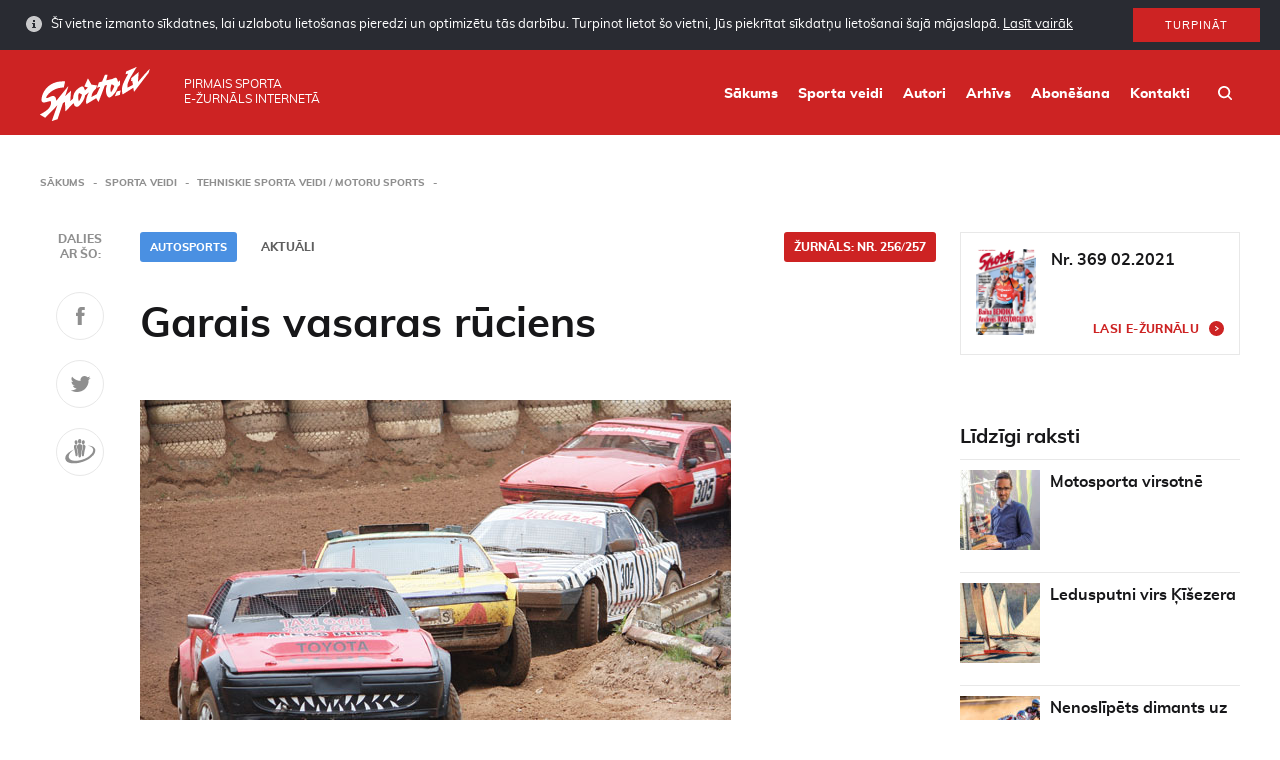

--- FILE ---
content_type: text/html; charset=UTF-8
request_url: https://www.sporto.lv/sporta-veidi/tehniskie-sporta-veidi-motoru-sports/garais-vasaras-ruciens/
body_size: 16321
content:
<!doctype html>
<html class="no-js" lang="lv">
<head>
    <meta charset="utf-8">
    <meta http-equiv="X-UA-Compatible" content="IE=edge">
    <title>Garais vasaras rūciens - Sporto</title>
    <meta name="viewport" content="width=device-width, initial-scale=1, user-scalable=no">
    <meta property="og:title" content="Garais vasaras rūciens"/>
    <meta property="og:url" content="https://www.sporto.lv/sporta-veidi/tehniskie-sporta-veidi-motoru-sports/garais-vasaras-ruciens/"/>
    <meta property="og:description" content=""/>
                <meta property="og:image" content="https://www.sporto.lv/wphttps://www.sporto.lv/uploads/2019/01/22autoaktuaalikross-534x400.jpg"/>
                    <link rel="shortcut icon" href="https://www.sporto.lv/uploads/2019/02/sporto-favicon-80x80.png">
        <link rel="icon" href="https://www.sporto.lv/uploads/2019/02/sporto-favicon-80x80.png">
        <title>Garais vasaras rūciens - Sporto</title>

<!-- This site is optimized with the Yoast SEO plugin v12.6.2 - https://yoast.com/wordpress/plugins/seo/ -->
<meta name="robots" content="max-snippet:-1, max-image-preview:large, max-video-preview:-1"/>
<link rel="canonical" href="https://www.sporto.lv/sporta-veidi/tehniskie-sporta-veidi-motoru-sports/garais-vasaras-ruciens/" />
<meta property="og:locale" content="lv_LV" />
<meta property="og:type" content="article" />
<meta property="og:title" content="Garais vasaras rūciens - Sporto" />
<meta property="og:description" content="Aprīļa otrajā pusē startē Latvijas autosporta vasaras sezona &mdash; ar cīņām dragreisā un se&scaron;u stundu izturības braucienu rallijreidā sākas rūciens, kas apklusīs tikai oktobra beigās. LAF septiņas komisijas sarūpēju&scaron;as kalendāru ar vairāk nekā simts dažādu autosporta disciplīnu pasākumiem. Kas jauns? Atsevi&scaron;ķos sporta veidos nacionālie čempionāti neievēro sezonalitāti &mdash; seriālu sacensības notiek visos gadalaikos. Rallija komisijas &hellip;" />
<meta property="og:url" content="https://www.sporto.lv/sporta-veidi/tehniskie-sporta-veidi-motoru-sports/garais-vasaras-ruciens/" />
<meta property="og:site_name" content="Sporto" />
<meta property="article:publisher" content="https://www.facebook.com/zurnalssports" />
<meta property="og:image" content="https://www.sporto.lv/uploads/2019/01/22autoaktuaalikross.jpg" />
<meta property="og:image:secure_url" content="https://www.sporto.lv/uploads/2019/01/22autoaktuaalikross.jpg" />
<meta property="og:image:width" content="591" />
<meta property="og:image:height" content="443" />
<meta name="twitter:card" content="summary" />
<meta name="twitter:description" content="Aprīļa otrajā pusē startē Latvijas autosporta vasaras sezona &mdash; ar cīņām dragreisā un se&scaron;u stundu izturības braucienu rallijreidā sākas rūciens, kas apklusīs tikai oktobra beigās. LAF septiņas komisijas sarūpēju&scaron;as kalendāru ar vairāk nekā simts dažādu autosporta disciplīnu pasākumiem. Kas jauns? Atsevi&scaron;ķos sporta veidos nacionālie čempionāti neievēro sezonalitāti &mdash; seriālu sacensības notiek visos gadalaikos. Rallija komisijas &hellip;" />
<meta name="twitter:title" content="Garais vasaras rūciens - Sporto" />
<meta name="twitter:image" content="https://www.sporto.lv/uploads/2019/01/22autoaktuaalikross.jpg" />
<script type='application/ld+json' class='yoast-schema-graph yoast-schema-graph--main'>{"@context":"https://schema.org","@graph":[{"@type":"WebSite","@id":"https://www.sporto.lv/#website","url":"https://www.sporto.lv/","name":"Sporto","description":"Sporto","potentialAction":{"@type":"SearchAction","target":"https://www.sporto.lv/?s={search_term_string}","query-input":"required name=search_term_string"}},{"@type":"ImageObject","@id":"https://www.sporto.lv/sporta-veidi/tehniskie-sporta-veidi-motoru-sports/garais-vasaras-ruciens/#primaryimage","url":"https://www.sporto.lv/uploads/2019/01/22autoaktuaalikross.jpg","width":591,"height":443},{"@type":"WebPage","@id":"https://www.sporto.lv/sporta-veidi/tehniskie-sporta-veidi-motoru-sports/garais-vasaras-ruciens/#webpage","url":"https://www.sporto.lv/sporta-veidi/tehniskie-sporta-veidi-motoru-sports/garais-vasaras-ruciens/","inLanguage":"lv-LV","name":"Garais vasaras r\u016bciens - Sporto","isPartOf":{"@id":"https://www.sporto.lv/#website"},"primaryImageOfPage":{"@id":"https://www.sporto.lv/sporta-veidi/tehniskie-sporta-veidi-motoru-sports/garais-vasaras-ruciens/#primaryimage"},"datePublished":"2019-02-22T06:45:54+00:00","dateModified":"2019-02-22T06:45:55+00:00","breadcrumb":{"@id":"https://www.sporto.lv/sporta-veidi/tehniskie-sporta-veidi-motoru-sports/garais-vasaras-ruciens/#breadcrumb"}},{"@type":"BreadcrumbList","@id":"https://www.sporto.lv/sporta-veidi/tehniskie-sporta-veidi-motoru-sports/garais-vasaras-ruciens/#breadcrumb","itemListElement":[{"@type":"ListItem","position":1,"item":{"@type":"WebPage","@id":"https://www.sporto.lv/","url":"https://www.sporto.lv/","name":"<i class=\"fa fa-home\"></i>"}},{"@type":"ListItem","position":2,"item":{"@type":"WebPage","@id":"https://www.sporto.lv/sporta-veidi/%sport-category%/","url":"https://www.sporto.lv/sporta-veidi/%sport-category%/","name":"Articles"}},{"@type":"ListItem","position":3,"item":{"@type":"WebPage","@id":"https://www.sporto.lv/sporta-veidi/tehniskie-sporta-veidi-motoru-sports/garais-vasaras-ruciens/","url":"https://www.sporto.lv/sporta-veidi/tehniskie-sporta-veidi-motoru-sports/garais-vasaras-ruciens/","name":"Garais vasaras r\u016bciens"}}]}]}</script>
<!-- / Yoast SEO plugin. -->

<link rel='dns-prefetch' href='//www.sporto.lv' />
<link rel='dns-prefetch' href='//s.w.org' />
<link rel='stylesheet' id='wp-block-library-css'  href='https://www.sporto.lv/wp/wp-includes/css/dist/block-library/style.min.css?ver=5.0.3' type='text/css' media='all' />
<link rel='stylesheet' id='sage/css-css'  href='https://www.sporto.lv/themes/base/assets/styles/main.css?ver=1.1.3' type='text/css' media='all' />
	<script>
		var ajaxurl = "https:\/\/www.sporto.lv\/wp\/wp-admin\/admin-ajax.php",
			base_url = "https:\/\/www.sporto.lv\/themes\/base",
			template_url = "https:\/\/www.sporto.lv\/themes\/base",
			translations = {
				required    : 'Please fill all required fields',
				valid_email : 'Please provide a valid email address',
				valid_captcha : 'Please check the reCAPTCHA field',
				select : 'Choose',
				prev: 'Previous',
				next : 'Next',
				readmore : 'Lasīt vairāk'
			},
			gmap_api_key = 
			"AIzaSyCcKjA2R8ybmmpXKgqwwNeUKZpBZJBw3ak"							;
	</script>
		<link rel='https://api.w.org/' href='https://www.sporto.lv/wp-json/' />
<link rel="EditURI" type="application/rsd+xml" title="RSD" href="https://www.sporto.lv/wp/xmlrpc.php?rsd" />
<link rel="wlwmanifest" type="application/wlwmanifest+xml" href="https://www.sporto.lv/wp/wp-includes/wlwmanifest.xml" /> 
<meta name="generator" content="WordPress 5.0.3" />
<link rel='shortlink' href='https://www.sporto.lv/?p=2809' />
<link rel="alternate" type="application/json+oembed" href="https://www.sporto.lv/wp-json/oembed/1.0/embed?url=https%3A%2F%2Fwww.sporto.lv%2Fsporta-veidi%2Ftehniskie-sporta-veidi-motoru-sports%2Fgarais-vasaras-ruciens%2F" />
<link rel="alternate" type="text/xml+oembed" href="https://www.sporto.lv/wp-json/oembed/1.0/embed?url=https%3A%2F%2Fwww.sporto.lv%2Fsporta-veidi%2Ftehniskie-sporta-veidi-motoru-sports%2Fgarais-vasaras-ruciens%2F&#038;format=xml" />
    </head>    <body class="magazine-template-default single single-magazine postid-2809 garais-vasaras-ruciens">
                    <div id="cookies" class="cookies cookies--hidden">
        <div class="cookies__inner">
            <div class="cookies__text">
                Šī vietne izmanto sīkdatnes, lai uzlabotu lietošanas pieredzi un optimizētu tās darbību. Turpinot lietot šo vietni, Jūs piekrītat sīkdatņu lietošanai šajā mājaslapā.                <a class="cookies__more" href="https://www.sporto.lv/sikdatnu-lietosanas-politika/">Lasīt vairāk</a>
            </div>
            <div class="cookies__button">
                <button id="cookies-btn" class="button">Turpināt</button>
            </div>
        </div>
    </div>
            <div class="outer-wrapper">
            <div class="header">
    <div class="container">
        <div class="header__logo">
            <a class="header__logo__link" href="https://www.sporto.lv/">
                <img class="header__logo__image" src="https://www.sporto.lv/uploads/2019/02/Sporto_lv-logo.svg"/>
            </a>
        </div>
        <div class="header__text"><span>Pirmais sporta<br> e-žurnāls internetā</span></div>
        <div class="header__right">
            <nav class="main-nav">
                <div class="menu-main-menu-container"><ul id="menu-main-menu" class="main-nav__list"><li id="menu-item-18375" class="menu-item menu-item-type-post_type menu-item-object-page menu-item-home menu-item-18375"><a href="https://www.sporto.lv/">Sākums</a></li>
<li id="menu-item-18374" class="menu-item menu-item-type-post_type menu-item-object-page menu-item-18374"><a href="https://www.sporto.lv/sporta-veidi/">Sporta veidi</a></li>
<li id="menu-item-18372" class="menu-item menu-item-type-post_type menu-item-object-page menu-item-18372"><a href="https://www.sporto.lv/rakstu-autori/">Autori</a></li>
<li id="menu-item-18373" class="menu-item menu-item-type-post_type menu-item-object-page menu-item-18373"><a href="https://www.sporto.lv/arhivs/">Arhīvs</a></li>
<li id="menu-item-18371" class="menu-item menu-item-type-post_type menu-item-object-page menu-item-18371"><a href="https://www.sporto.lv/abonesana/">Abonēšana</a></li>
<li id="menu-item-28" class="menu-item menu-item-type-post_type menu-item-object-page menu-item-28"><a href="https://www.sporto.lv/kontakti/">Kontakti</a></li>
</ul></div>            </nav>
            <div class="header__search"><a class="header__search__link" href="/?s"></a></div>
            <div class="header__mobile-toggle js-toggle-mobile-menu"></div>
        </div>
    </div>
</div>            <div class="wrap" role="document">
                <div class="content">
                                            <div class="main">
                            <div class="container">
<div class="breadcrumbs">
    <ul id="breadcrumbs" class="breadcrumbs"><li class="breadcrumbs__item breadcrumbs__item--home"><a href="https://www.sporto.lv/">Sākums</a></li><li class="breadcrumbs__item"><a href="https://www.sporto.lv/sporta-veidi/">Sporta veidi</a></li><li class="breadcrumbs__item"><a href="https://www.sporto.lv/sporta-veidi/tehniskie-sporta-veidi-motoru-sports/">Tehniskie sporta veidi / Motoru sports</a></li></ul></div><div class="page__body clearfix">
    <div class="page__left">
        <div class="page__has-share">
            
<div class="share">
    <div class="share__scroller">
        <div class="share__text">Dalies <br> ar šo: </div>
        <a href="https://www.facebook.com/sharer/sharer.php?u=https://www.sporto.lv/sporta-veidi/tehniskie-sporta-veidi-motoru-sports/garais-vasaras-ruciens/" class="share__item soc-share" data-platform="facebook" data-content="https://www.sporto.lv/sporta-veidi/tehniskie-sporta-veidi-motoru-sports/garais-vasaras-ruciens/">
            <svg width="9px" height="19px" viewBox="0 0 9 19" version="1.1" xmlns="http://www.w3.org/2000/svg" xmlns:xlink="http://www.w3.org/1999/xlink"> <g id="Molekulas" stroke="none" stroke-width="1" fill="none" fill-rule="evenodd"> <g id="Projekta-vizuālās-pamatvadlīnijas" transform="translate(-212.000000, -3292.000000)" fill="#5F5F5F"> <g id="Ikonas" transform="translate(120.000000, 3191.000000)"> <g id="facebook" transform="translate(72.000000, 86.000000)"> <g id="faceboook" transform="translate(20.000000, 15.710145)"> <path d="M5.76,4.24718841 L5.76,6.04585507 L8.64,6.04585507 L8.28,9.28318841 L5.76,9.28318841 L5.76,18.2751884 L1.8,18.2751884 L1.8,9.28318841 L0,9.28318841 L0,6.04585507 L1.8,6.04585507 L1.8,4.24718841 C1.8,4.24718841 1.48,0.816521739 4.68,0.284521739 L8.64,0.284521739 L8.64,3.16718841 L6.84,3.16718841 C6.55102231,3.15861211 6.27130886,3.26964115 6.0668808,3.47406921 C5.86245275,3.67849727 5.7514237,3.95821071 5.76,4.24718841 L5.76,4.24718841 Z"></path> </g> </g> </g> </g> </g></svg>
        </a>
        <a href="https://twitter.com/share/?text=https://www.sporto.lv/sporta-veidi/tehniskie-sporta-veidi-motoru-sports/garais-vasaras-ruciens/" class="share__item soc-share" data-platform="twitter" data-content='{"title":"Garais vasaras r\u016bciens","url":"https:\/\/www.sporto.lv\/sporta-veidi\/tehniskie-sporta-veidi-motoru-sports\/garais-vasaras-ruciens\/","text":"Apr\u012b\u013ca otraj\u0101 pus\u0113 start\u0113 Latvijas autosporta vasaras sezona &mdash; ar c\u012b\u0146\u0101m dragreis\u0101 un se&scaron;u stundu iztur\u012bbas braucienu rallijreid\u0101 s\u0101kas r\u016bciens, kas apklus\u012bs tikai oktobra be"}'>
            <svg width="21px" height="16px" viewBox="0 0 21 16" version="1.1" xmlns="http://www.w3.org/2000/svg" xmlns:xlink="http://www.w3.org/1999/xlink"> <g id="Molekulas" stroke="none" stroke-width="1" fill="none" fill-rule="evenodd"> <g id="Projekta-vizuālās-pamatvadlīnijas" transform="translate(-278.000000, -3293.000000)" fill="#5F5F5F"> <g id="Ikonas" transform="translate(120.000000, 3191.000000)"> <g id="twitter" transform="translate(144.000000, 86.000000)"> <g id="twiiter" transform="translate(14.666667, 16.000000)"> <path d="M20,1.90133333 C19.2485292,2.22517374 18.4532302,2.43590549 17.64,2.52666667 C18.5010519,2.04128358 19.1447382,1.24597343 19.44,0.302666667 C18.6353463,0.773635706 17.7559634,1.10329155 16.84,1.27733333 C16.0729961,0.479753552 15.0194322,0.0212153252 13.9130359,0.00344289648 C12.8066397,-0.0143295322 11.7388919,0.410133327 10.9466667,1.18266667 C10.1661241,1.9258279 9.73116412,2.9610327 9.74666667,4.03866667 C9.74357935,4.35034799 9.77941195,4.66119576 9.85333333,4.964 C6.56677401,4.80800159 3.49801404,3.27458967 1.4,0.74 C1.0294049,1.35414857 0.835614952,2.05871347 0.84,2.776 C0.833192107,3.44988312 1.00329911,4.11376018 1.33333333,4.70133333 C1.65447996,5.28123886 2.11213185,5.77412994 2.66666667,6.13733333 C2.01682827,6.11736856 1.38126369,5.94178812 0.813333333,5.62533333 L0.813333333,5.676 C0.799079541,6.61747853 1.13123454,7.53137928 1.74666667,8.244 C2.34135999,8.96918401 3.17195757,9.46235133 4.09333333,9.63733333 C3.74052997,9.72785124 3.37755816,9.77266257 3.01333333,9.77066667 C2.75439095,9.76824669 2.49595347,9.74730434 2.24,9.708 C2.4990148,10.5124671 3.0081992,11.2131796 3.69333333,11.708 C4.38252722,12.22449 5.21878374,12.5071354 6.08,12.5146667 C4.62724307,13.651023 2.83095343,14.2590342 0.986666667,14.2386667 C0.657075279,14.2408469 0.327634396,14.2239296 0,14.188 C1.87814338,15.3884722 4.06437975,16.0179415 6.29333333,16 C7.69102129,16.0096535 9.08002248,15.7796566 10.4,15.32 C11.5887533,14.9106139 12.6949631,14.292491 13.6666667,13.4946667 C14.5722536,12.7361468 15.3627442,11.8499888 16.0133333,10.864 C16.6528329,9.90696445 17.1470827,8.86050278 17.48,7.75866667 C17.7960378,6.70669263 17.9577231,5.61441891 17.96,4.516 C17.96,4.28266667 17.96,4.108 17.9466667,3.99066667 C18.7477376,3.41931929 19.4426606,2.71221264 20,1.90133333 L20,1.90133333 Z"></path> </g> </g> </g> </g> </g></svg>
        </a>
        <a href="https://www.draugiem.lv/say/ext/add.php?title=Garais vasaras rūciens&amp;link=https://www.sporto.lv/sporta-veidi/tehniskie-sporta-veidi-motoru-sports/garais-vasaras-ruciens/" class="share__item soc-share" data-platform="draugiem" data-content='{"title":"Garais vasaras r\u016bciens","url":"https:\/\/www.sporto.lv\/sporta-veidi\/tehniskie-sporta-veidi-motoru-sports\/garais-vasaras-ruciens\/","text":"Apr\u012b\u013ca otraj\u0101 pus\u0113 start\u0113 Latvijas autosporta vasaras sezona &mdash; ar c\u012b\u0146\u0101m dragreis\u0101 un se&scaron;u stundu iztur\u012bbas braucienu rallijreid\u0101 s\u0101kas r\u016bciens, kas apklus\u012bs tikai oktobra be"}'>
            <svg width="31px" height="25px" viewBox="0 0 31 25" version="1.1" xmlns="http://www.w3.org/2000/svg" xmlns:xlink="http://www.w3.org/1999/xlink"> <g id="Molekulas" stroke="none" stroke-width="1" fill="none" fill-rule="evenodd"> <g id="Projekta-vizuālās-pamatvadlīnijas" transform="translate(-345.000000, -3289.000000)" fill="#5F5F5F"> <g id="Ikonas" transform="translate(120.000000, 3191.000000)"> <g id="draugiem" transform="translate(216.000000, 86.000000)"> <g transform="translate(9.043478, 11.710145)"> <path d="M21.6765217,7.04052174 C27.0498551,7.10985507 30.1831884,10.4405217 26.6231884,14.9938551 C24.4912415,17.5419595 21.694191,19.4486618 18.5431884,20.5018551 C18.3698551,20.5618551 18.1831884,20.6245217 18.0098551,20.6858551 C17.6631884,20.7978551 17.3298551,20.9045217 16.9831884,21.0085217 C16.1831884,21.2351884 15.4098551,21.4365217 14.6631884,21.5858551 C13.8498551,21.7511884 13.0765217,21.8738551 12.3165217,21.9618551 C11.7831884,22.0125217 11.2631884,22.0485217 10.7565217,22.0578551 C7.32985507,22.1445217 4.75652174,21.2018551 3.91652174,19.1725217 C2.90318841,16.7511884 4.95652174,13.3778551 9.04985507,10.8085217 C6.00985507,12.0485217 0.503188406,14.9511884 0.263188406,19.1111884 L0.263188406,19.6365217 C0.293607611,20.0753743 0.374131104,20.5093065 0.503188406,20.9298551 C1.38318841,23.7298551 5.51652174,25.0471884 10.7565217,24.5738551 C11.2765217,24.5311884 11.7965217,24.4702995 12.3165217,24.3911884 C13.0765217,24.2765217 13.8631884,24.1245217 14.6631884,23.9365217 C15.4231884,23.7538551 16.1965217,23.5365217 16.9831884,23.2898551 C17.1565217,23.2285217 17.3298551,23.1765217 17.5031884,23.1151884 C17.8631884,23.0005217 18.2098551,22.8791884 18.5431884,22.7485217 C22.3753068,21.5534018 25.8033356,19.3240297 28.4498551,16.3058551 C29.4192243,15.1618413 30.0475585,13.7684179 30.2631884,12.2845217 L30.2631884,11.3671884 C29.9565217,8.33385507 26.4498551,6.55652174 21.6765217,7.04052174 Z M18.1831884,5.53652174 C18.3045393,5.53668285 18.4254485,5.52190505 18.5431884,5.49252174 C19.3319213,5.1656291 19.8100391,4.35717527 19.7165217,3.50852174 C19.9127642,2.63437776 19.4007828,1.75702794 18.5431884,1.49785507 C18.4686087,1.48295481 18.3924999,1.47713472 18.3165217,1.48052174 C17.7015625,1.48364658 17.1606424,1.8877139 16.9831884,2.47652174 C16.8635036,2.80761164 16.8003999,3.15648489 16.7965217,3.50852174 C16.7727014,3.91724477 16.8363395,4.32634726 16.9831884,4.70852174 C17.1643204,5.21323613 17.6470452,5.54631626 18.1831884,5.53652174 L18.1831884,5.53652174 Z M18.1698551,5.87785507 C17.8782093,5.87442021 17.5872153,5.90620571 17.3031884,5.97252174 L17.3698551,6.06985507 L17.4898551,6.30585507 L17.5965217,6.55118841 L17.6898551,6.80452174 L17.7431884,7.07118841 L17.7965217,7.33785507 L17.8098551,7.60452174 L17.8231884,7.87118841 L17.8231884,8.14985507 L17.8098551,8.41652174 L17.7965217,8.68318841 L17.7565217,8.94985507 L17.7165217,9.21652174 L17.6631884,9.48318841 L17.6231884,9.74985507 L17.5698551,10.0165217 L17.5031884,10.2831884 L17.4498551,10.5351884 L17.3965217,10.7805217 L17.3298551,11.0178551 L17.2765217,11.2445217 L17.2231884,11.4618551 L17.1698551,11.6725217 L17.1431884,11.8058551 L17.1031884,11.9551884 L17.0765217,12.1125217 L17.0498551,12.2778551 L17.0098551,12.4525217 L16.9831884,12.6018551 L16.9831884,12.6365217 L16.9565217,12.8285217 L16.9165217,13.0205217 L16.8898551,13.2231884 L16.8498551,13.4325217 L16.8231884,13.6418551 L16.7965217,13.8525217 L16.7698551,14.0698551 L16.7298551,14.2805217 L16.7031884,14.4991884 L16.6765217,14.7165217 L16.6498551,14.9365217 L16.6498551,14.9565217 C16.7031884,15.5858551 16.7565217,16.1178551 16.7831884,16.4231884 C16.7811935,16.6927396 16.85017,16.9580693 16.9831884,17.1925217 C17.1794331,17.4396151 17.4811566,17.5791004 17.7965217,17.5685217 C18.0683423,17.5662723 18.3314407,17.4723086 18.5431884,17.3018551 C18.7513907,17.0566382 18.8732,16.7497726 18.8898551,16.4285217 C19.0231884,15.5285217 19.4231884,12.5738551 19.7698551,11.3058551 C20.2631884,9.47918841 21.4498551,6.15785507 18.5431884,5.90585507 C18.4196561,5.88687403 18.2948366,5.87751256 18.1698551,5.87785507 L18.1698551,5.87785507 Z M14.6365217,4.94452174 L14.6631884,4.94452174 C15.7831884,4.93652174 16.3165217,3.89518841 16.3165217,2.61918841 C16.3165217,1.34318841 15.7831884,0.293855072 14.6631884,0.285855072 L14.6365217,0.285855072 C13.5031884,0.285855072 12.9698551,1.33518841 12.9698551,2.61918841 C12.9698551,3.90318841 13.5031884,4.94185507 14.6365217,4.94185507 L14.6365217,4.94452174 Z M12.3165217,10.3378551 C12.4231884,10.7831884 12.5298551,11.1938551 12.6098551,11.5618551 C12.9698551,13.0285217 13.3165217,16.4125217 13.4498551,17.4285217 C13.4067286,17.8867097 13.6268246,18.3297933 14.0179888,18.5722531 C14.4091529,18.8147129 14.9038906,18.8147129 15.2950547,18.5722531 C15.6862188,18.3297933 15.9063149,17.8867097 15.8631884,17.4285217 C15.9831884,16.4058551 16.3298551,13.0151884 16.6765217,11.5618551 C16.7698551,11.1938551 16.8765217,10.7831884 16.9831884,10.3378551 C17.4382025,9.06942652 17.4382025,7.68228362 16.9831884,6.41385507 C16.4005396,5.7306737 15.5477506,5.33716328 14.6498551,5.33716328 C13.7519595,5.33716328 12.8991705,5.7306737 12.3165217,6.41385507 C11.8687994,7.68262681 11.8687994,9.06641667 12.3165217,10.3351884 L12.3165217,10.3378551 Z M10.7565217,5.49518841 C10.8744116,5.52375415 10.9952222,5.5385199 11.1165217,5.53918841 C11.6520473,5.55371685 12.1362224,5.22232591 12.3165217,4.71785507 C12.4633706,4.3356806 12.5270088,3.9265781 12.5031884,3.51785507 C12.4993102,3.16581823 12.4362066,2.81694498 12.3165217,2.48585507 C12.1424739,1.89466978 11.5994611,1.48903919 10.9831884,1.48985507 C10.9072103,1.48646805 10.8311014,1.49228814 10.7565217,1.50718841 C9.89814377,1.76413613 9.38929728,2.64613672 9.59652174,3.51785507 C9.49787561,4.36080371 9.97182597,5.16651932 10.7565217,5.48985507 L10.7565217,5.49518841 Z M10.4098551,16.4218551 C10.4265102,16.743106 10.5483194,17.0499715 10.7565217,17.2951884 C10.9682694,17.465642 11.2313678,17.5596057 11.5031884,17.5618551 C11.8191678,17.5755058 12.1222194,17.4354065 12.3165217,17.1858551 C12.4426788,16.9479541 12.5154788,16.6854192 12.5298551,16.4165217 C12.5565217,16.1098551 12.5965217,15.5778551 12.6498551,14.9578551 L12.6498551,14.9431884 L12.6231884,14.7231884 L12.5965217,14.5058551 L12.5565217,14.2871884 L12.5298551,14.0765217 L12.5031884,13.8591884 L12.4765217,13.6485217 L12.4498551,13.4391884 L12.4098551,13.2298551 L12.3831884,13.0271884 L12.3565217,12.8351884 L12.3165217,12.6431884 L12.3165217,12.6178551 L12.2898551,12.4591884 L12.2631884,12.2845217 L12.2231884,12.1191884 L12.1965217,11.9618551 L12.1565217,11.8125217 L12.1298551,11.6791884 L12.0898551,11.4685217 L12.0231884,11.2511884 L11.9698551,11.0245217 L11.9165217,10.7871884 L11.8498551,10.5418551 L11.7965217,10.2898551 L11.7431884,10.0231884 L11.6765217,9.75652174 L11.6231884,9.48985507 L11.5831884,9.22318841 L11.5431884,8.95652174 L11.5165217,8.68985507 L11.4898551,8.42318841 L11.4765217,8.14318841 L11.4765217,7.87652174 L11.4898551,7.60985507 L11.5165217,7.34318841 L11.5565217,7.07652174 L11.6231884,6.80985507 L11.6898551,6.55652174 L11.8098551,6.31118841 L11.9431884,6.07518841 L12.0098551,5.97785507 C11.7211707,5.91236873 11.4258626,5.88060074 11.1298551,5.88318841 C11.0051152,5.87975457 10.8802969,5.88599549 10.7565217,5.90185507 C7.84985507,6.15385507 9.03652174,9.47518841 9.52985507,11.3018551 C9.87652174,12.5645217 10.2765217,15.5191884 10.4098551,16.4231884 L10.4098551,16.4218551 Z"></path> </g> </g> </g> </g> </g></svg>
        </a>
    </div>
</div>            <div class="meta clearfix">
                                   <a class="meta__category meta__tag" href="https://www.sporto.lv/sporta-veidi/autosports/">Autosports</a>
                      <a class="meta__magazine meta__tag" href="https://www.sporto.lv/arhivs/256-257/">Žurnāls:  Nr. 256/257</a>
        <span class="meta__author">
                                            <span class="meta__author__item">Aktuāli</span>
                    
    </span>
</div>

<div class="entry-content">
    <h1 class="page__title">Garais vasaras rūciens</h1>
            <p class="lead-text"></p>
        <div class="lead-image"><img src="https://www.sporto.lv/uploads/2019/01/22autoaktuaalikross.jpg" alt=""></div>
    <p><strong>Aprīļa otrajā pusē startē Latvijas autosporta vasaras sezona &mdash; ar cīņām dragreisā un se&scaron;u stundu izturības braucienu rallijreidā sākas rūciens, kas apklusīs tikai oktobra beigās. LAF septiņas komisijas sarūpēju&scaron;as kalendāru ar vairāk nekā simts dažādu autosporta disciplīnu pasākumiem. Kas jauns?</strong></p>
<p>Atsevi&scaron;ķos sporta veidos nacionālie čempionāti neievēro sezonalitāti &mdash; seriālu sacensības notiek visos gadalaikos. Rallija komisijas paspārnē eso&scaron;ais Latvijas rallija čempionāts un Standartauto komisijas paspārnē eso&scaron;ais Latvijas rallijsprinta čempionāts kopvērtējuma punktu skaitī&scaron;anas kampaņu sāka jau ziemā, bet līdz ar vasaras sezonu čempionātu norise turpināsies.</p>
<p>Pārējās Latvijas Automobiļu federācijas komisijas galvenos seriālus sāks tuvākajās nedēļās.</p>
<p><strong>SAREŽĢĪTĀKS VASARAS SPRINTS</strong></p>
<p>Standartauto komisijai rallijsprints nav vienīgais seriāls, drīzumā jāuzņemas rūpes par Latvijas vasaras autosprinta čempionātu un supersprinta kausa izcīņu. Supersprintā izmaiņas minimālas, formālas, saistītas ar rezultātu apkopo&scaron;anu un punktu skaitī&scaron;anu. Daudz ievērojamākas pārmaiņas vasaras autosprintā, kas no diviem pāris minū&scaron;u gariem braucieniem pārvērties par asfalta brauk&scaron;anas daudzcīņu. Seriālu veidos trīs elementi. Pirmais &mdash; klasiskais vasaras aplis: brauciens ar automa&scaron;īnu pa kartinga trasi vai tamlīdzīgu distanci. Otrais &mdash; figūru slaloms, kas ir klasisks daudzcīņas elements ar astoņnieku izbrauk&scaron;anu, apgrie&scaron;anās pa 360 grādiem un citi vingrinājumi. Tre&scaron;ais &mdash; auto slaloms, kas ir īpa&scaron;i sapiņķerēts neliels ātrumposms, kura laikā jāveic tā sauktā čūska un citi elementi. Pēdējos gados ar &scaron;o disciplīnu īpa&scaron;u popularitāti guvis amerikāņu autosportists Kens Bloks, bet Latvijā līdz ar Bloka uznācieniem radās sporta veids ar nosaukumu <em>Ghymkhana</em>.</p>
<p><strong>CEĻĀ UZ <em>WRC</em></strong></p>
<p>Rallija komisija turpina rūpēties par Latvijas rallija čempionātu, taču paralēli notiek nopietns starptautisku projektu darbs. Vasaras vidū var kļūt zināms, vai kopā ar Poliju un Lietuvu izdosies rīkot 2013. gada pasaules rallija čempionāta posmu (&scaron;ī utopiskā ideja joprojām ir dzīva un atrodas uz galda FIA rallija komisijas funkcionāriem). Ja <em>WRC</em> sacīkste mums netiks, Talsu rallija rīkotāji ir gatavi 2013. gadā Latvijā sarīkot <em>Intercontinental Rally Challenge</em> posmu, kas varētu būt atraktīvs pasākums.</p>
<p><strong><em>SUPER 1600</em></strong><strong>&mdash; &Scaron;OSEJAS PĒDĒJĀ IESPĒJA?</strong></p>
<p>Patīkams jaunums &Scaron;osejas komisijā &mdash; pa&scaron;laik &scaron;ķiet, ka pozitīvs risinājums auto&scaron;osejas glāb&scaron;anai varētu būt atvieglotu noteikumu <em>Super 1600</em> klase. Tā kaut kādā mērā pārmāks līdz&scaron;inējo nacionālo klasi, taču kaut kas ir jāupurē lielāka mērķa vārdā. Pēdējos gados auto&scaron;oseja bija nonākusi katastrofālā situācijā, jo nepiesaistīja dalībniekus. <em>Super 1600</em> projekts, kas oficiāli saucas <em>Kumho Challenge</em>, var izrādīties kārdino&scaron;s gan kartingistiem (Henrijs Grūbe un Ernests Veismanis jau gatavojas), gan līdz&scaron;inējiem dažādu &scaron;osejas kla&scaron;u braucējiem. <em>Super 1600</em> nevar nosaukt par izteiktu tautas klasi, jo tehniskie noteikumi ļaus izpausties kā labākajiem konstruktoriem, tā naudīgākajiem braucējiem. Tomēr &scaron;ie arī nebūs centieni Baltijā ieviest galaktikas čempionātu ar jaudīgām un dārgām ma&scaron;īnām, kas, iespējams, bijusi līdz&scaron;inējā auto&scaron;osejas kļūda. Kā sacīja kartingā titulētais Grūbe: &bdquo;Ir labs ierobežojums &mdash; 1600 kubikcentimetru motors un visiem vienādas, zemu izmaksu <em>Kumho</em> riepas. Ar to pietiek, lai varētu sākties laba spēko&scaron;anās!&rdquo;</p>
<p><strong>VISVAIRĀK TO, KURU IT KĀ VAIRS NAV</strong></p>
<p>Var gadīties, ka &scaron;osejā sezonas kuplāk apmeklētā klase būs vēsturiskās automa&scaron;īnas, kurās uz starta pulcējas <em>GAZ Volga</em> un <em>VAZ </em>ma&scaron;īnas, sagatavotas pēc tādiem pa&scaron;iem noteikumiem, kādi tie bija &scaron;īs tehnikas ziedu laikos PSRS ērā. Interesanti, ka nostalģijas virzītā klase spēj pulcēt daudzus &mdash; vairāk nekā 20 &mdash; sportistus. Jāuzteic &scaron;īs grupas aktivitāte un vēlme attīstīties, kas dažkārt pietrūkst daudzu citu čempionātu un kla&scaron;u sportistu kolektīviem.</p>
<p>&Scaron;osejas komisijas paspārnē darbojas arī drifta un dragreisa nacionālie čempionāti un kausa izcīņas. Modernā autosporta pārstāvjiem klājas atzīstami &mdash; dalībnieki pulcējas gan, nosacīti, profesionālajās klasēs, gan tautas ieskaitēs. Pa&scaron;laik nepiepildās bažas, ka &scaron;ie sporta veidi ir modes kliedziens un agri vai vēlu apklusīs.</p>
<p><strong>STIPRINA POZĪCIJAS</strong></p>
<p>Krosa komisijā pirms gaidāmās sezonas revolūcija nav notikusi, attīstās līdz&scaron;inējās klases un virzieni. Jaunu rāvienu var iegūt rallijkross, kura pārstāvju skaits nedaudz aug, turklāt arvien vairāk sportistu raugās starptautisko sacensību virzienā. Vēro&scaron;anas vērts būs biju&scaron;ais kartingists, pērnā gada Latvijas autokrosa vicečempions un Igaunijas rallijkrosa čempions Reinis Niti&scaron;s, kur&scaron;, būdams 16 gadus vecs, ticis pie rallijkrosam gatavotas <em>Peugeot 206</em> automa&scaron;īnas, ar kuru paredzēts cīnīties ne tikai Baltijā un <em>NEZ</em> čempionātā, bet pamēģināt spēkus arī Eiropas čempionātā. Reiņa tēvs Aigars ar citiem entuziastiem ķēries arī pie jaunas, modernas rallijkrosa trases būvniecības Jēkabpilī!</p>
<p>&Scaron;ogad Latvijas autokrosa čempionātā parādās jauna tendence &mdash; savus augļus sāk dot folkreisa ideja, jo pirmie folkreisa pārstāvji raujas čempionāta virzienā. Titulētie Artūrs Bāriņ&scaron; un Jānis Nikels, kā arī Mareks Dainis no tautas krosa pārceļas uz čempionātu. Folkreiss tikmēr turpina augt &mdash; zemo izmaksu sporta veida pārstāvji būvē ma&scaron;īnas citu pēc citas.</p>
<p>Latvie&scaron;i dro&scaron;i soļos arī Eiropas autokrosa čempionātā. Pērnā gada <em>SuperBuggy </em>braucējiem Jānim Bokam un Jurim Kuļikovskim, kā arī <em>Buggy 1600</em> braucējiem Mārim Līcim un Andrim Kuļikovskim pievienosies valmierietis Ervīns Grencis. Labs sastāvs!</p>
<p>Kartinga komisijā arī bez drastiskām izmaiņām pielāgotas klases &scaron;ā brīža vajadzībām un Baltijas kopējām tendencēm. Jācer uz izteiktāku tautas kartinga attīstību, kas &scaron;obrīd aktīvi notiek, tomēr ne gluži vienā ritmā ar čempionāta aktualitātēm.</p>
<p><strong>SPECIFISKIE APVIDNIEKI</strong></p>
<p>Savu dzīvi labākajā nozīmē dzīvo Trofireidu komisija un tās sportisti &mdash; specifiskais autosporta veids plāno aizvadīt kārtējo Latvijas trofireidu čempionātu, turklāt Latvijas braucēji neatmet senu paradumu startēt arī ārvalstu sacensībās. Turklāt ar panākumiem.</p>
<p>LAF skumjais stāsts ir Rallijreidu komisija. Lai gan &scaron;īs komisijas pārstāvji aktīvi darbojas starptautiskajā arēnā, nacionālajā līmenī nekas īsti nenotiek. Latvijas čempionāta statusu apvidus auto braucēji nenosargāja jau pērn, arī &scaron;ogad nekas neliecina, ka Latvijā &scaron;āda disciplīna pastāvētu. Tajā pa&scaron;ā laikā Latvijas komandas un sportisti brauc ārzemju mačos &mdash; aizvadīta Dienvidamerikas Dakara, priek&scaron;ā Zīda Ceļ&scaron; un vairāki citi pasākumi.</p>
<p>Interesants projekts ir 21. aprīlī paredzētais se&scaron;u stundu brauciens. Pērn viena &scaron;āda sacīkste jau notika, kas rosināja ideju turpināt. Lai gan sacīkste ir Rallijreidu komisijas pārziņā, tajā var piedalīties gandrīz jebkuras disciplīnas braucēji &mdash; rallisti, krosisti, &scaron;osejnieki un pārējie. Uzdevums tradicionāls &mdash; se&scaron;u stundu laikā, braucējiem mainoties, jācen&scaron;as veikt pēc iespējas vairāk sacensību apļu.</p>
<p>Latvijas autosportā nevar sūdzēties par pasākumu trūkumu. Protams, gandrīz katras disciplīnas līdzjutēji būtu ar mieru redzēt dubultu pa&scaron;reizējo dalībnieku skaitu, tomēr lielākā daļa seriālu pratu&scaron;i izdzīvot iepriek&scaron;ējos gados, un tendences rāda, ka sportistu skaits lēnām palielinās. Turklāt disciplīnu dažādība ir tik izteikta, ka savu vietu var atrast gan ātru, gan ne tik ātru auto sacensību entuziasti, gan dārgāku, gan ar mazākām izmaksām saistītu sporta veidu pārstāvji.</p>
                            </div>

<div class="tags clearfix">
    
</div>
<div class="prevnext clearfix">
        <div class="prevnext__item prevnext__item--prev">
        <a class="prevnext__arrow" href="https://www.sporto.lv/sporta-veidi/tehniskie-sporta-veidi-motoru-sports/latviesu-intrigas-pasaules-elite/">Iepriekšējais raksts</a>
        <h3 class="prevnext__title"><a href="https://www.sporto.lv/sporta-veidi/tehniskie-sporta-veidi-motoru-sports/latviesu-intrigas-pasaules-elite/" title="">Latviešu intrigas pasaules elitē</a></h3>
    </div>
            <div class="prevnext__item prevnext__item--next">
        <a class="prevnext__arrow" href="https://www.sporto.lv/sporta-veidi/tehniskie-sporta-veidi-motoru-sports/latviesu-bataljons-eiropas-bagijos/">Nākamais raksts</a>
        <h3 class="prevnext__title"><a href="https://www.sporto.lv/sporta-veidi/tehniskie-sporta-veidi-motoru-sports/latviesu-bataljons-eiropas-bagijos/" title="">Latviešu bataljons Eiropas bagijos</a></h3>
    </div>
    </div>        </div>
    </div>
    <div class="page__right">
        <div class="sidebar__block">
    <div class="magazines__item magazines__item--small">
        <a class="magazines__image" href="https://www.sporto.lv/arhivs/369/"><img src="https://www.sporto.lv/uploads/2021/02/SPORTS-Nr2-2021-Vax.jpg" alt=""></a>
        <h4 class="magazines__title"><a href="https://www.sporto.lv/arhivs/369/" title="">Nr. 369 02.2021</a></h4>
                <a class="more e-magazine" href="https://issuu.com/sporto.lv/docs/sports-nr2-2021">Lasi e-žurnālu</a>
            </div>
</div>        <div class="sidebar__block">
    <div class="banner">
        <a href="" title="rezerves daļas 24 horizontālais"><img src="" alt=""></a>
    </div>
</div>            <div class="sidebar__block">
        <h3 class="related__title">Līdzīgi raksti</h3>
                    <div class="articles__item articles__item--small">
                <a class="articles__image" href="https://www.sporto.lv/sporta-veidi/tehniskie-sporta-veidi-motoru-sports/56297-2/"><img src="https://www.sporto.lv/uploads/2021/02/3-Lazdovskis-RUNA-PREZIDENTS-Pirms-MXGP-of-Latvia-apbalvosanas_1-80x80.jpg" alt=""></a>
                <h4 class="articles__title"><a href="https://www.sporto.lv/sporta-veidi/tehniskie-sporta-veidi-motoru-sports/56297-2/" title="">Motosporta virsotnē</a></h4>
            </div>
                    <div class="articles__item articles__item--small">
                <a class="articles__image" href="https://www.sporto.lv/sporta-veidi/tehniskie-sporta-veidi-motoru-sports/ledusputni-virs-kisezera/"><img src="https://www.sporto.lv/uploads/2020/12/13-Ledusburas-VEESTURE-80x80.jpg" alt=""></a>
                <h4 class="articles__title"><a href="https://www.sporto.lv/sporta-veidi/tehniskie-sporta-veidi-motoru-sports/ledusputni-virs-kisezera/" title="">Ledusputni virs Ķīšezera</a></h4>
            </div>
                    <div class="articles__item articles__item--small">
                <a class="articles__image" href="https://www.sporto.lv/sporta-veidi/tehniskie-sporta-veidi-motoru-sports/nenoslipets-dimants-uz-atra-cela/"><img src="https://www.sporto.lv/uploads/2020/11/8-Gusts-CERIIBA-80x80.jpg" alt=""></a>
                <h4 class="articles__title"><a href="https://www.sporto.lv/sporta-veidi/tehniskie-sporta-veidi-motoru-sports/nenoslipets-dimants-uz-atra-cela/" title="">Nenoslīpēts dimants uz ātrā ceļa</a></h4>
            </div>
                    <div class="articles__item articles__item--small">
                <a class="articles__image" href="https://www.sporto.lv/sporta-veidi/tehniskie-sporta-veidi-motoru-sports/no-koka-dela-lidz-liddelim/"><img src="https://www.sporto.lv/uploads/2020/10/16-SurfProgress-ATTISTIBA-80x80.jpg" alt=""></a>
                <h4 class="articles__title"><a href="https://www.sporto.lv/sporta-veidi/tehniskie-sporta-veidi-motoru-sports/no-koka-dela-lidz-liddelim/" title="">No koka dēļa līdz liddēlim</a></h4>
            </div>
                    <div class="articles__item articles__item--small">
                <a class="articles__image" href="https://www.sporto.lv/sporta-veidi/tehniskie-sporta-veidi-motoru-sports/karstais-liepajas-rallijs/"><img src="https://www.sporto.lv/uploads/2020/08/14-Rallijs-Liepaja-ATSKATS-80x80.jpg" alt=""></a>
                <h4 class="articles__title"><a href="https://www.sporto.lv/sporta-veidi/tehniskie-sporta-veidi-motoru-sports/karstais-liepajas-rallijs/" title="">Karstais Liepājas rallijs</a></h4>
            </div>
                    <div class="articles__item articles__item--small">
                <a class="articles__image" href="https://www.sporto.lv/sporta-veidi/tehniskie-sporta-veidi-motoru-sports/rallijkrosa-cempionats-pirmo-reizi-bez-latviesiem/"><img src="https://www.sporto.lv/uploads/2020/08/13-WRX-Baumanis-AKTUAALI-80x80.jpg" alt=""></a>
                <h4 class="articles__title"><a href="https://www.sporto.lv/sporta-veidi/tehniskie-sporta-veidi-motoru-sports/rallijkrosa-cempionats-pirmo-reizi-bez-latviesiem/" title="">Rallijkrosa čempionāts pirmo reizi bez latviešiem</a></h4>
            </div>
                    <div class="articles__item articles__item--small">
                <a class="articles__image" href="https://www.sporto.lv/sporta-veidi/tehniskie-sporta-veidi-motoru-sports/ruks-driz-ruks/"><img src="https://www.sporto.lv/uploads/2020/06/13-Auto0620-AKTUAALI_lab-80x80.jpg" alt=""></a>
                <h4 class="articles__title"><a href="https://www.sporto.lv/sporta-veidi/tehniskie-sporta-veidi-motoru-sports/ruks-driz-ruks/" title="">Rūks, drīz rūks!</a></h4>
            </div>
            </div>
    </div>
</div>
</div>                        </div><!-- /.main -->
                                    </div><!-- /.content -->
            </div><!-- /.wrap -->
        </div>
                <div id="lookbook-gallery" class="pswp" tabindex="-1" role="dialog" aria-hidden="true">
    
    <div class="pswp__bg"></div>

    <div class="pswp__scroll-wrap">

        <div class="pswp__container">
    		<div class="pswp__item"></div>
    		<div class="pswp__item"></div>
    		<div class="pswp__item"></div>
        </div>

        <div class="pswp-hotspots"></div>
        <div class="desc-wrap">
            <div class="close-wrap">
                <a href="#" class="desc-close">
                    <i class="fa fa-chevron-right"></i>
                </a>
            </div>
            <div class="pin-desc" data-id="0">
                <h2></h2>
                <h4></h4>
                <div class="entry-content">
                    
                </div>
            </div>
        </div>

        <div class="pswp__ui pswp__ui--hidden">

            <div class="pswp__top-bar">

                <div class="pswp-zoom-slider">
                    <div id="range"></div>
                </div>

    			<div class="pswp__counter"></div>

                <div class="pswp-gallery-title"></div>

                <button class="pswp__button pswp__button--close" title="Close (Esc)"></button>

                <a href="#" class="image-download-btn" style="display:none" target="_blank"><i class="fa fa-cloud-download"></i>Download</a>

                                
    			<button class="pswp__button pswp__button--fs" title="Toggle fullscreen"></button>
    			<button class="pswp__button pswp__button--zoom" title="Zoom in/out"></button>

    			<div class="pswp__preloader">
    				<div class="pswp__preloader__icn">
    				    <div class="pswp__preloader__cut">
    				        <div class="pswp__preloader__donut"></div>
    				    </div>
    				</div>
    			</div>
            </div>

            <button class="pswp__button pswp__button--arrow--left" title="Previous (arrow left)"></button>
            <button class="pswp__button pswp__button--arrow--right" title="Next (arrow right)"></button>

            <div class="pswp__caption">
             	<div class="pswp__caption__center">
            	</div>
            </div>
      </div>
    </div>
</div>            <div class="footer" role="contentinfo">
        <div class="container">
            <div class="row">
                <div class="col-md-6">
                    <div class="clearfix">
                                                                            <a class="footer__logo" href="https://www.sporto.lv" title=""><img src="https://www.sporto.lv/uploads/2019/02/Sporto_lv-logo.svg"/></a>
                                                <div class="footer__afterlogo">
                            Sporta Apgāda Fonds 2007-2019                            <div class="footer__up">Sporto.LV viss par sportu un tā aktualitātēm</div>
                        </div>
                    </div>
                </div>
                <div class="col-md-6">
                                        <nav class="footer__nav">
                        <div class="menu-footer-menu-container"><ul id="menu-footer-menu" class="footer__nav__list clearfix"><li id="menu-item-31" class="menu-item menu-item-type-post_type menu-item-object-page menu-item-31"><a href="https://www.sporto.lv/kontakti/">Kontakti</a></li>
<li id="menu-item-32" class="menu-item menu-item-type-post_type menu-item-object-page menu-item-32"><a href="https://www.sporto.lv/par-mums/">Par mums</a></li>
<li id="menu-item-37" class="menu-item menu-item-type-post_type menu-item-object-page current_page_parent menu-item-37"><a href="https://www.sporto.lv/jaunumi/">Jaunumi</a></li>
</ul></div>                    </nav>
                                    </div>
            </div>
            <ul class="footer__socials">
                                    <li class="footer__socials__item"><a class="footer__socials__link" target="_blank" href="https://www.facebook.com/zurnalssports/"><svg width="8px" height="16px" viewBox="0 0 8 16" version="1.1" xmlns="http://www.w3.org/2000/svg" xmlns:xlink="http://www.w3.org/1999/xlink"> <defs> <path fill="#000" d="M4.96428765,16 L4.96428765,7.99906325 L7.17289612,7.99906325 L7.46558443,5.24189614 L4.96428765,5.24189614 L4.96804007,3.86190746 C4.96804007,3.14279581 5.03636528,2.75747936 6.06921729,2.75747936 L7.44994937,2.75747936 L7.44994937,0 L5.2410282,0 C2.58775865,0 1.65387656,1.33752269 1.65387656,3.58681525 L1.65387656,5.24220839 L0,5.24220839 L0,7.9993755 L1.65387656,7.9993755 L1.65387656,16 L4.96428765,16 Z" id="path-0"></path> </defs> <g id="SymbolsFacebook" stroke="none" stroke-width="1" fill="none" fill-rule="evenodd"> <g id="Projekta-footer-mobile" transform="translate(-127.000000, -383.000000)"> <g id="Projekta-footer-tablet"> <g id="Social-icons" transform="translate(127.000000, 383.000000)"> <g id="icons/social/facebook"> <mask id="mask-1" fill="white"> <use xlink:href="#path-0"></use> </mask> <use id="footer-social-fb" fill="#A0A0A0" xlink:href="#path-0"></use> </g> </g> </g> </g> </g></svg></a></li>                    <li class="footer__socials__item"><a class="footer__socials__link" target="_blank" href="https://twitter.com/zurnalssports"><svg width="16px" height="14px" viewBox="0 0 16 14" version="1.1" xmlns="http://www.w3.org/2000/svg" xmlns:xlink="http://www.w3.org/1999/xlink"> <defs> <path d="M7.76891299,3.51733138 L7.80359563,4.08923193 L7.22555151,4.01920329 C5.12147091,3.75076017 3.28329061,2.84038787 1.72257148,1.31142925 L0.959553241,0.552785665 L0.76301824,1.11301478 C0.346826473,2.36185884 0.612726768,3.68073153 1.47979295,4.56776096 C1.94222825,5.05796143 1.83818031,5.12799007 1.04047942,4.83620407 C0.76301824,4.74283256 0.520239709,4.67280392 0.497117944,4.70781824 C0.416191767,4.78951832 0.693652945,5.85161934 0.913309711,6.27179117 C1.21389265,6.85536316 1.82661942,7.42726371 2.4971506,7.76573547 L3.06363384,8.03417858 L2.39310266,8.04585002 C1.74569325,8.04585002 1.72257148,8.05752146 1.79193678,8.3026217 C2.02315442,9.06126529 2.93646414,9.86659463 3.95382179,10.2167378 L4.6705965,10.4618381 L4.04630885,10.8353241 C3.12143825,11.3722104 2.03471531,11.6756678 0.947992359,11.6990107 C0.42775265,11.7106821 0,11.7573679 0,11.7923822 C0,11.9090966 1.41042766,12.5626972 2.23125031,12.8194689 C4.69371826,13.5781125 7.61862152,13.2513122 9.81518918,11.9557824 C11.3759083,11.0337386 12.9366274,9.20132256 13.664963,7.42726371 C14.058033,6.48187709 14.451103,4.754504 14.451103,3.92583177 C14.451103,3.38894554 14.4857857,3.3189169 15.1331951,2.67698771 C15.5147042,2.30350164 15.8730916,1.89500124 15.9424569,1.77828684 C16.0580657,1.55652949 16.0465048,1.55652949 15.4568998,1.75494396 C14.4742248,2.10508716 14.3354942,2.0584014 14.8210513,1.53318661 C15.1794386,1.15970053 15.6071913,0.482757026 15.6071913,0.284342549 C15.6071913,0.24932823 15.433778,0.307685429 15.237243,0.412728387 C15.0291471,0.529442785 14.5667119,0.704514382 14.2198854,0.80955734 L13.5955977,1.00797182 L13.0291145,0.622814303 C12.7169707,0.412728387 12.2776571,0.179299591 12.0464395,0.109270952 C11.4568345,-0.0541292055 10.5550857,-0.0307863259 10.0232851,0.155956711 C8.57817476,0.681171503 7.66486505,2.03505852 7.76891299,3.51733138 Z" id="path-twitter"></path> </defs> <g id="Symbols-twitter" stroke="none" stroke-width="1" fill="none" fill-rule="evenodd"> <g id="Projekta-footer-mobile2-twitter" transform="translate(-161.000000, -384.000000)"> <g id="Projekta-footer-tablet2-twitter"> <g id="Social-icons2-twitter" transform="translate(127.000000, 383.000000)"> <g id="icons/social/twitter" transform="translate(34.000000, 1.000000)"> <mask id="mask-2-twitter" fill="white"> <use xlink:href="#path-twitter"></use> </mask> <use id="footer-social-twitter" fill="#A0A0A0" xlink:href="#path-twitter"></use> </g> </g> </g> </g> </g></svg></a></li>                    <li class="footer__socials__item"><a class="footer__socials__link" target="_blank" href="https://www.instagram.com/zurnalssports/"><svg width="16px" height="16px" viewBox="0 0 16 16" version="1.1" xmlns="http://www.w3.org/2000/svg" xmlns:xlink="http://www.w3.org/1999/xlink"> <defs> <path d="M7.12466486,0.00243967522 C7.38449027,0.00203306268 7.67440501,0.00243967522 8.00010165,0.00243967522 C10.6056748,0.00243967522 10.914497,0.0117917636 11.94343,0.0585522052 C12.8949034,0.102059747 13.4113013,0.261045248 13.7552955,0.394617467 C14.2107015,0.57149392 14.5353816,0.782932439 14.8767329,1.12448697 C15.2182874,1.4660415 15.4297259,1.79133153 15.607009,2.24673757 C15.7405812,2.59032516 15.89977,3.10672308 15.9430742,4.05819642 C15.9898347,5.08692614 16,5.39595166 16,8.00030496 C16,10.6046583 15.9898347,10.9136838 15.9430742,11.9424135 C15.8995667,12.8938868 15.7405812,13.4102848 15.607009,13.7538723 C15.4301325,14.2092784 15.2182874,14.5335519 14.8767329,14.8749031 C14.5351783,15.2164576 14.2109048,15.4278962 13.7552955,15.6047726 C13.4117079,15.7389548 12.8949034,15.8975336 11.94343,15.9410412 C10.9147003,15.9878016 10.6056748,15.9979669 8.00010165,15.9979669 C5.39432521,15.9979669 5.08550299,15.9878016 4.05677328,15.9410412 C3.10529994,15.897127 2.58890202,15.7381415 2.24470451,15.6045693 C1.78929847,15.4276929 1.46400844,15.2162543 1.12245391,14.8746998 C0.780899376,14.5331453 0.569460857,14.2086685 0.392177791,13.7530591 C0.258605573,13.4094715 0.0994167651,12.8930736 0.05611253,11.9416003 C0.00935208834,10.9128706 0,10.603845 0,7.99786528 C0,5.39188554 0.00935208834,5.08448646 0.05611253,4.05575674 C0.0996200714,3.10428341 0.258605573,2.58788549 0.392177791,2.24389128 C0.569054245,1.78848524 0.780899376,1.46319521 1.12245391,1.12164068 C1.46400844,0.780086151 1.78929847,0.568647632 2.24470451,0.391364566 C2.58869871,0.257182429 3.10529994,0.0986035401 4.05677328,0.0548926924 C4.95701343,0.0142314388 5.30588699,0.00203306268 7.12466486,0 L7.12466486,0.00243967522 Z M13.2092149,1.62279063 C12.5627009,1.62279063 12.0381708,2.14671089 12.0381708,2.79342812 C12.0381708,3.43994206 12.5627009,3.96447223 13.2092149,3.96447223 C13.8557288,3.96447223 14.380259,3.43994206 14.380259,2.79342812 C14.380259,2.14691419 13.8557288,1.62238402 13.2092149,1.62238402 L13.2092149,1.62279063 Z M8.00010165,2.99104182 C5.23249342,2.99104182 2.98860214,5.2349331 2.98860214,8.00254133 C2.98860214,10.7701496 5.23249342,13.0130243 8.00010165,13.0130243 C10.7677099,13.0130243 13.0107879,10.7701496 13.0107879,8.00254133 C13.0107879,5.2349331 10.7675066,2.99104182 7.99989835,2.99104182 L8.00010165,2.99104182 Z M8.00010165,4.74964104 C9.79651584,4.74964104 11.2530019,6.20592384 11.2530019,8.00254133 C11.2530019,9.79895551 9.79651584,11.2554416 8.00010165,11.2554416 C6.20348416,11.2554416 4.74720136,9.79895551 4.74720136,8.00254133 C4.74720136,6.20592384 6.20348416,4.74964104 8.00010165,4.74964104 Z" id="path-3"></path> </defs> <g id="SymbolsInstagram" stroke="none" stroke-width="1" fill="none" fill-rule="evenodd"> <g id="Projekta-footer-mobile3" transform="translate(-199.000000, -383.000000)"> <g id="Projekta-footer-tablet3"> <g id="Social-icons3" transform="translate(127.000000, 383.000000)"> <g id="icons/social/instagram" transform="translate(72.000000, 0.000000)"> <mask id="mask-3" fill="white"> <use xlink:href="#path-3"></use> </mask> <use id="footer-social-instagram" fill="#A0A0A0" xlink:href="#path-3"></use> </g> </g> </g> </g> </g></svg></a></li>            </ul>
            <div class="footer__author">
                                <a class="footer__author-logo" aria-label="" href="" target="_blank" rel="author noreferrer">
                    <img width="100px" src="" alt="">
                </a>
            </div>
        </div>
    </div>

<script type='text/javascript' src='https://www.sporto.lv/wp/wp-includes/js/wp-embed.min.js?ver=5.0.3'></script>
<script type="text/javascript">
			var date = new Date();
			date.setTime( date.getTime() + 31536000 );
			document.cookie = "pll_language=lv; expires=" + date.toUTCString() + "; path=/";</script>        <script type="text/javascript">
			var date = new Date();
			date.setTime( date.getTime() + 31536000 );
			document.cookie = "pll_language=lv; expires=" + date.toUTCString() + "; path=/";</script>       <script>
          (function(i,s,o,g,r,a,m){i['GoogleAnalyticsObject']=r;i[r]=i[r]||function(){
          (i[r].q=i[r].q||[]).push(arguments)},i[r].l=1*new Date();a=s.createElement(o),
          m=s.getElementsByTagName(o)[0];a.async=1;a.src=g;m.parentNode.insertBefore(a,m)
          })(window,document,'script','//www.google-analytics.com/analytics.js','ga');
          ga('create', 'UA-898952-39', 'auto');
          ga('send', 'pageview');
        </script>
        <script async data-main="https://www.sporto.lv/themes/base/assets/js/modules/min/app.js?v=1.0.2"
                src="https://www.sporto.lv/themes/base/assets/js/require.min.js"></script>

            </body>
</html>
<!--
Performance optimized by W3 Total Cache. Learn more: https://www.w3-edge.com/products/


Served from: sporto.lv @ 2026-01-26 09:28:30 by W3 Total Cache
-->

--- FILE ---
content_type: application/javascript
request_url: https://www.sporto.lv/themes/base/assets/js/modules/min/app.js?v=1.0.2
body_size: 502
content:
requirejs.config({baseUrl:base_url+"/assets/js/modules",urlArgs:"v=1.0.6",waitSeconds:30,paths:{async:"../plugins/async",blazy:"../plugins/blazy.min",slick:"../plugins/slick.min",fitvids:"../plugins/fitvids.min",photoswipe:"../plugins/photoswipe.min",photoswipeUI:"../plugins/photoswipe-ui-default.min",photoswipe_obj:"min/photoswipe",fancybox:"../plugins/jquery.fancybox.min",jquery:"../plugins/jquery.min",selectize:"../plugins/selectize.min",dotdotdot:"../plugins/jquery.dotdotdot.min",common:"min/common",home:"min/home",blog:"min/blog",category:"min/blog",page_template_template_contacts:"min/contacts",page_template_template_sport_categories:"min/categories",tax_magazine_number:"min/magazine",page_template_template_subscribe:"min/subscribe",helpers:"min/helpers"},shim:{common:{deps:["jquery","blazy","helpers","dotdotdot","fancybox","fitvids"]},page_template_template_contacts:{deps:["async"]},page_template_template_subscribe:{deps:["async","selectize"]},tax_magazine_number:{deps:["jquery","slick"]},home:{deps:["jquery","slick","dotdotdot"]},blog:{deps:["jquery","dotdotdot"]},fancybox:{deps:["jquery"]},dotdotdot:{deps:["jquery"]},selectize:{deps:["jquery"]},blazy:{deps:["jquery"]},fitvids:{deps:["jquery"]}}}),requirejs(["common"],function(){var e,i;e=jQuery,i=function(){common.init(),e.each(document.body.className.replace(/-/g,"_").split(/\s+/),function(e,i){void 0!==requirejs.s.contexts._.config.paths[i]&&requirejs([i],function(){void 0!==this[i]&&void 0!==this[i].finalize&&this[i].finalize()})})},e(document).ready(i)});

--- FILE ---
content_type: application/javascript
request_url: https://www.sporto.lv/themes/base/assets/js/modules/min/common.js?v=1.0.6
body_size: 1412
content:
var bLazy=null,common={init:function(){common.lazyload(),common.events(),common.scroll.init(),common.cookies(),$(".gallery").length&&requirejs(["slick","photoswipe_obj"],function(){common.gallery.init()}),$(".soc-share").length&&($("body").on("click",".soc-share",function(e){e.preventDefault();var o=$(this).attr("data-platform"),i=$(this).attr("data-content");helpers.share(o,i)}),common.checkSideElements(),$(window).resize(common.checkSideElements))},lazyload:function(){requirejs(["blazy"],function(e){bLazy=new e})},events:function(){var o=$(window).scrollTop();$(".js-toggle-mobile-menu").click(function(e){e.preventDefault(),$(".header").hasClass("header--mobile-open")||(o=$(window).scrollTop()),$(".header").toggleClass("header--mobile-open"),$("html").toggleClass("no-scroll"),$("html, body").scrollTop(o)}),$(".menu-item-has-children").click(function(e){$(e.target).hasClass("menu-item-has-children")&&$(window).width()<993&&$(".sub-menu",this).slideToggle(300)}),$(".entry-content a img").length&&requirejs(["photoswipe_obj","photoswipe","photoswipeUI"],function(e,i,t){$(".entry-content a").click(function(e){if($(this).children("img").length){e.preventDefault();var o=new Image;o.onload=function(){var e=[{src:this.src,w:this.width,h:this.height}];photoswipe.init(i,t,e)},o.src=$(this).attr("href")}})}),$(".entry-content table").wrap('<div class="scrolltable"><div class="scrolltable__inner"></div></div>'),$(".scrolltable").scroll(function(){$(this).addClass("scrolled")}),$(".entry-content").fitVids(),$(".js-video").fancybox({transitionIn:"none",transitionOut:"none",type:"iframe",onUpdate:function(e,o){var i,t,s=16/9,n=o.$content;n&&(n.hide(),(i=o.$slide.width())<(t=o.$slide.height()-100)*s?t=i/s:i=t*s,n.css({width:i,height:t}).show())}}),$(".e-magazine").fancybox({transitionIn:"none",transitionOut:"none",type:"iframe",onUpdate:function(e,o){var i,t,s=16/9,n=o.$content;n&&(n.hide(),(i=o.$slide.width())<(t=o.$slide.height()-100)*s?t=i/s:i=t*s,n.css({width:i,height:t}).show())}})},gallery:{init:function(){$(".gallery").each(function(){var e=$(this),t=[],o=$(".gallery__item",e).length;$(".gallery__item",e).each(function(){img=$("img",this),t.push({src:img.attr("src"),w:img.attr("width"),h:img.attr("height")})}),$(".gallery__slider",e).slick({slidesToShow:1,slidesToScroll:1,arrows:!0,fade:!1,adaptiveHeight:!0,asNavFor:$(".gallery__thumbs",e),infinite:7<o,responsive:[{breakpoint:992,settings:{infinite:5<o}},{breakpoint:500,settings:{infinite:3<o}}]}),$(".gallery__thumbs",e).slick({slidesToShow:7,slidesToScroll:1,asNavFor:$(".gallery__slider",e),dots:!1,arrows:!1,focusOnSelect:!0,centerMode:!1,infinite:7<o,centerPadding:0,responsive:[{breakpoint:992,settings:{slidesToShow:5,infinite:5<o}},{breakpoint:500,settings:{slidesToShow:3,infinite:3<o}}]}),$(".gallery__item",e).click(function(e){var i=parseInt($(this).data("item"));requirejs(["photoswipe","photoswipeUI"],function(e,o){photoswipe.init(e,o,t,i)})})})}},scroll:{sticky:!1,topbar:!1,last:0,init:function(){common.scroll.do(),$(window).scroll(function(){common.scroll.do(),$(".soc-share").length&&common.checkSideElements()})},do:function(){var e=$(window).scrollTop();110<e&&!common.scroll.sticky?(common.scroll.sticky=!0,$(".header").addClass("header--scrolled")):e<110&&common.scroll.sticky&&(common.scroll.sticky=!1,$(".header").removeClass("header--scrolled")),common.scroll.last=e}},cookies:function(){$("#cookies").each(function(){var e=$(this),o=helpers.get_cookie("cmch_cookie_legislation_seen");setTimeout(function(){o||e.removeClass("cookies--hidden"),common.updateCookies(o)},500),$(window).resize(function(){common.updateCookies(o)}),$("#cookies-btn").click(function(){helpers.set_cookie("cmch_cookie_legislation_seen",!0,365),o=!0,e.addClass("cookies--hidden"),common.updateCookies(o)})})},updateCookies:function(e){var o=e?o=0:$("#cookies").height();$(".header").css({marginTop:o}),$(".outer-wrapper").css({marginTop:o}),$(".main-nav__list").css({paddingBottom:o})},checkSideElements:function(){$sctop=$(window).scrollTop(),$railTop=$(".share").offset().top,$railHeight=$(".share").height(),$railLeft=$(".share").offset().left,$shareHeight=$(".share__scroller").height();var e=$sctop+85>$railTop,o=$railTop+$railHeight-$shareHeight-85<$sctop;$(".share__scroller").toggleClass("fixed",e).css({left:e?$railLeft:0}),$(".share__scroller").toggleClass("absolute",o)}};

--- FILE ---
content_type: application/javascript
request_url: https://www.sporto.lv/themes/base/assets/js/plugins/blazy.min.js?v=1.0.6
body_size: 1459
content:
/*!
 hey, [be]Lazy.js - v1.5.0 - 2015.10.30
 A lazy loading and multi-serving image script
 (c) Bjoern Klinggaard - @bklinggaard - http://dinbror.dk/blazy
 */
!function(e,t){"function"==typeof define&&define.amd?define(t):"object"==typeof exports?module.exports=t():e.Blazy=t()}(this,function(){"use strict";var a,r,l;return function(e){if(!document.querySelectorAll){var i=document.createStyleSheet();document.querySelectorAll=function(e,t,o,n,s){for(s=document.all,t=[],o=(e=e.replace(/\[for\b/gi,"[htmlFor").split(",")).length;o--;){for(i.addRule(e[o],"k:v"),n=s.length;n--;)s[n].currentStyle.k&&t.push(s[n]);i.removeRule(0)}return t}}var t=this,o=t._util={};o.elements=[],o.destroyed=!0,t.options=e||{},t.options.error=t.options.error||!1,t.options.offset=t.options.offset||100,t.options.success=t.options.success||!1,t.options.selector=t.options.selector||".b-lazy",t.options.separator=t.options.separator||"|",t.options.container=!!t.options.container&&document.querySelectorAll(t.options.container),t.options.errorClass=t.options.errorClass||"b-error",t.options.breakpoints=t.options.breakpoints||!1,t.options.loadInvisible=t.options.loadInvisible||!1,t.options.successClass=t.options.successClass||"b-loaded",t.options.src=a=t.options.src||"data-src",l=1<window.devicePixelRatio,(r={}).top=0-t.options.offset,r.left=0-t.options.offset,t.revalidate=function(){n(this)},t.load=function(e,t){var o=this.options;void 0===e.length?c(e,t,o):p(e,function(e){c(e,t,o)})},t.destroy=function(){var e=this,t=e._util;e.options.container&&p(e.options.container,function(e){f(e,"scroll",t.validateT)}),f(window,"scroll",t.validateT),f(window,"resize",t.validateT),f(window,"resize",t.saveViewportOffsetT),t.count=0,t.elements.length=0,t.destroyed=!0},o.validateT=v(function(){s(t)},25,t),o.saveViewportOffsetT=v(function(){d(t.options.offset)},50,t),d(t.options.offset),p(t.options.breakpoints,function(e){if(e.width>=window.screen.width)return a=e.src,!1}),n(t)};function n(e){var t,o=e._util;o.elements=(t=e.options.selector,[].slice.call(document.querySelectorAll(t))),o.count=o.elements.length,o.destroyed&&(o.destroyed=!1,e.options.container&&p(e.options.container,function(e){i(e,"scroll",o.validateT)}),i(window,"resize",o.saveViewportOffsetT),i(window,"resize",o.validateT),i(window,"scroll",o.validateT)),s(e)}function s(e){for(var t,o=e._util,n=0;n<o.count;n++){var s=o.elements[n];void 0,((t=s.getBoundingClientRect()).right>=r.left&&t.bottom>=r.top&&t.left<=r.right&&t.top<=r.bottom||u(s,e.options))&&(e.load(s),o.elements.splice(n,1),o.count--,n--)}0===o.count&&e.destroy()}function c(t,e,o){if(!u(t,o)&&e||o.loadInvisible||0<t.offsetWidth&&0<t.offsetHeight){var n=t.getAttribute(a)||t.getAttribute(o.src);if(n){var s=n.split(o.separator),i=s[l&&1<s.length?1:0],r="img"===t.nodeName.toLowerCase();if(p(o.breakpoints,function(e){t.removeAttribute(e.src)}),t.removeAttribute(o.src),r||void 0===t.src){var c=new Image;c.onerror=function(){o.error&&o.error(t,"invalid"),t.className=t.className+" "+o.errorClass},c.onload=function(){r?t.src=i:t.style.backgroundImage='url("'+i+'")',t.className=t.className+" "+o.successClass,o.success&&o.success(t)}}(c||t).src=i}else o.error&&o.error(t,"missing"),t.className=t.className+" "+o.errorClass}}function u(e,t){return-1!==(" "+e.className+" ").indexOf(" "+t.successClass+" ")}function d(e){r.bottom=(window.innerHeight||document.documentElement.clientHeight)+e,r.right=(window.innerWidth||document.documentElement.clientWidth)+e}function i(e,t,o){e.attachEvent?e.attachEvent&&e.attachEvent("on"+t,o):e.addEventListener(t,o,!1)}function f(e,t,o){e.detachEvent?e.detachEvent&&e.detachEvent("on"+t,o):e.removeEventListener(t,o,!1)}function p(e,t){if(e&&t)for(var o=e.length,n=0;n<o&&!1!==t(e[n],n);n++);}function v(t,o,n){var s=0;return function(){var e=+new Date;e-s<o||(s=e,t.apply(n,arguments))}}});

--- FILE ---
content_type: application/javascript
request_url: https://www.sporto.lv/themes/base/assets/js/modules/min/helpers.js?v=1.0.6
body_size: 1347
content:
var helpers={share:function(e,t){switch(e){case"facebook":var n="https://www.facebook.com/dialog/share?app_id=1677177309186429&display=popup&href="+encodeURIComponent(t);break;case"draugiem":t=JSON.parse(t);n="http://www.draugiem.lv/say/ext/add.php?title="+encodeURIComponent(t.title)+"&link="+encodeURIComponent(t.url)+"&text="+encodeURIComponent(t.text);break;case"twitter":t=JSON.parse(t),console.log(t);n="http://twitter.com/home?status="+encodeURIComponent(t.title)+"+"+encodeURIComponent(t.url);break;case"linkedin":t=JSON.parse(t),console.log(t);n="https://www.linkedin.com/shareArticle?mini=true&url="+encodeURIComponent(t.url)+"&title="+encodeURIComponent(t.title)}window.open(n,"","width=600,height=313")},fb:function(){var e,t,n,r,u;window.fbAsyncInit=function(){FB.init({appId:"1677177309186429",xfbml:!0,version:"v2.2"})},e=document,t="script",n="facebook-jssdk",u=e.getElementsByTagName(t)[0],e.getElementById(n)||((r=e.createElement(t)).id=n,r.src="//connect.facebook.net/en_US/sdk.js",u.parentNode.insertBefore(r,u))},twttr:function(){window.twttr=function(e,t,n){var r,u=e.getElementsByTagName(t)[0],F=window.twttr||{};if(!e.getElementById(n))return(r=e.createElement(t)).id=n,r.src="https://platform.twitter.com/widgets.js",u.parentNode.insertBefore(r,u),F._e=[],F.ready=function(e){F._e.push(e)},F}(document,"script","twitter-wjs")},is_json_string:function(e){try{var t=JSON.parse(e);return!(!t||"object"!=typeof t||null===t)}catch(e){return!1}},array_unique:function(e){for(var t=[],n=0;n<e.length;n++)-1==t.indexOf(e[n])&&t.push(e[n]);return t},is_valid_email:function(e){return new RegExp(/^((([a-z]|\d|[!#\$%&'\*\+\-\/=\?\^_`{\|}~]|[\u00A0-\uD7FF\uF900-\uFDCF\uFDF0-\uFFEF])+(\.([a-z]|\d|[!#\$%&'\*\+\-\/=\?\^_`{\|}~]|[\u00A0-\uD7FF\uF900-\uFDCF\uFDF0-\uFFEF])+)*)|((\x22)((((\x20|\x09)*(\x0d\x0a))?(\x20|\x09)+)?(([\x01-\x08\x0b\x0c\x0e-\x1f\x7f]|\x21|[\x23-\x5b]|[\x5d-\x7e]|[\u00A0-\uD7FF\uF900-\uFDCF\uFDF0-\uFFEF])|(\\([\x01-\x09\x0b\x0c\x0d-\x7f]|[\u00A0-\uD7FF\uF900-\uFDCF\uFDF0-\uFFEF]))))*(((\x20|\x09)*(\x0d\x0a))?(\x20|\x09)+)?(\x22)))@((([a-z]|\d|[\u00A0-\uD7FF\uF900-\uFDCF\uFDF0-\uFFEF])|(([a-z]|\d|[\u00A0-\uD7FF\uF900-\uFDCF\uFDF0-\uFFEF])([a-z]|\d|-|\.|_|~|[\u00A0-\uD7FF\uF900-\uFDCF\uFDF0-\uFFEF])*([a-z]|\d|[\u00A0-\uD7FF\uF900-\uFDCF\uFDF0-\uFFEF])))\.)+(([a-z]|[\u00A0-\uD7FF\uF900-\uFDCF\uFDF0-\uFFEF])|(([a-z]|[\u00A0-\uD7FF\uF900-\uFDCF\uFDF0-\uFFEF])([a-z]|\d|-|\.|_|~|[\u00A0-\uD7FF\uF900-\uFDCF\uFDF0-\uFFEF])*([a-z]|[\u00A0-\uD7FF\uF900-\uFDCF\uFDF0-\uFFEF])))\.?$/i).test(e)},validate:function(e){var t=0;return $.each(e.find(".required").not(".disabled"),function(){""!=$(this).val()&&"0"!=$(this).val()||($(this).addClass("error").parent().append('<div class="input__error">'+translations.required+"</div>"),t++),$(this).hasClass("type-email")&&(helpers.is_valid_email($(this).val())||$(this).hasClass("error")||($(this).addClass("error").parent().append('<div class="input__error">'+translations.valid_email+"</div>"),t++)),$(this).hasClass("type-checkbox")&&(0!=$("#subscription_agree").prop("checked")||$(this).hasClass("error")||($(this).addClass("error").parent().append('<div class="input__error">'+translations.required+"</div>"),t++))}),!t||($("html, body").animate({scrollTop:$(".input__error").eq(0).offset().top-200},500),!1)},set_cookie:function(e,t,n){var r=new Date;r.setTime(r.getTime()+24*n*60*60*1e3);var u="expires="+r.toUTCString();document.cookie=e+"="+t+"; path=/;"+u},get_cookie:function(e){for(var t=e+"=",n=document.cookie.split(";"),r=0;r<n.length;r++){for(var u=n[r];" "==u.charAt(0);)u=u.substring(1);if(0==u.indexOf(t))return u.substring(t.length,u.length)}return""}};